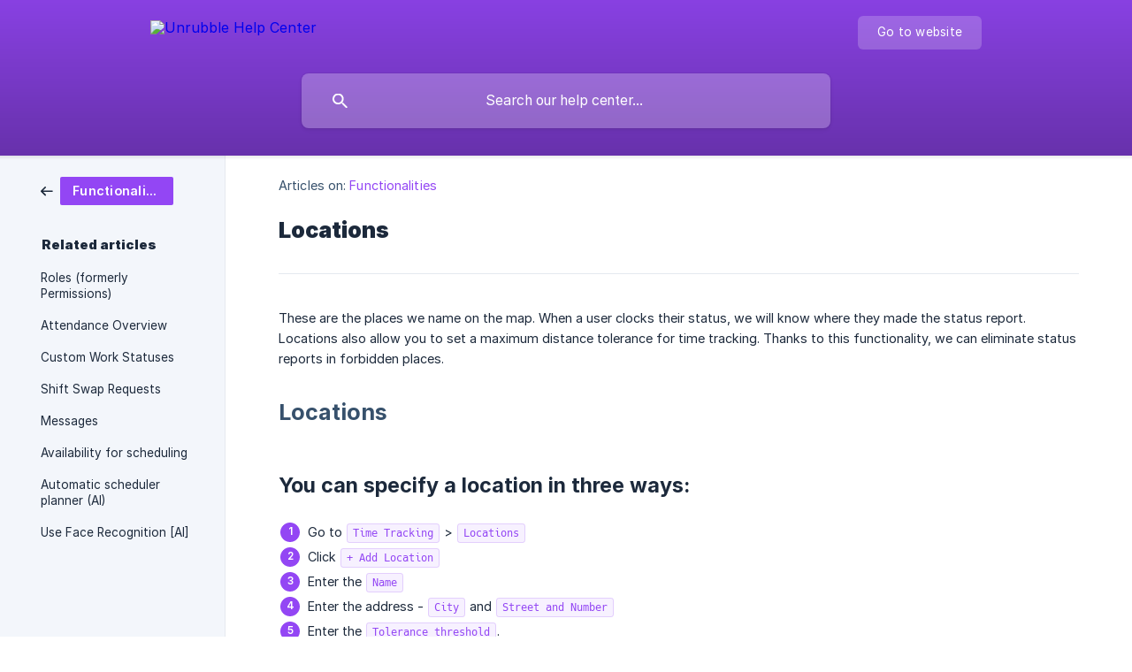

--- FILE ---
content_type: text/html; charset=utf-8
request_url: https://help.unrubble.com/en/article/locations-80dgva/
body_size: 4949
content:
<!DOCTYPE html><html lang="en" dir="ltr"><head><meta http-equiv="Content-Type" content="text/html; charset=utf-8"><meta name="viewport" content="width=device-width, initial-scale=1"><meta property="og:locale" content="en"><meta property="og:site_name" content="Unrubble Help Center"><meta property="og:type" content="website"><link rel="icon" href="https://image.crisp.chat/avatar/website/2bbc8bcc-4c22-4331-a147-d9571d88b387/512/?1767575122418" type="image/png"><link rel="apple-touch-icon" href="https://image.crisp.chat/avatar/website/2bbc8bcc-4c22-4331-a147-d9571d88b387/512/?1767575122418" type="image/png"><meta name="msapplication-TileColor" content="#9346F4"><meta name="msapplication-TileImage" content="https://image.crisp.chat/avatar/website/2bbc8bcc-4c22-4331-a147-d9571d88b387/512/?1767575122418"><style type="text/css">*::selection {
  background: rgba(147, 70, 244, .2);
}

.csh-theme-background-color-default {
  background-color: #9346F4;
}

.csh-theme-background-color-light {
  background-color: #F3F6FB;
}

.csh-theme-background-color-light-alpha {
  background-color: rgba(243, 246, 251, .4);
}

.csh-button.csh-button-accent {
  background-color: #9346F4;
}

.csh-article .csh-article-content article a {
  color: #9346F4;
}

.csh-article .csh-article-content article .csh-markdown.csh-markdown-title.csh-markdown-title-h1 {
  border-color: #9346F4;
}

.csh-article .csh-article-content article .csh-markdown.csh-markdown-code.csh-markdown-code-inline {
  background: rgba(147, 70, 244, .075);
  border-color: rgba(147, 70, 244, .2);
  color: #9346F4;
}

.csh-article .csh-article-content article .csh-markdown.csh-markdown-list .csh-markdown-list-item:before {
  background: #9346F4;
}</style><title>Locations
 | Unrubble Help Center</title><script type="text/javascript">window.$crisp = [];

CRISP_WEBSITE_ID = "2bbc8bcc-4c22-4331-a147-d9571d88b387";

CRISP_RUNTIME_CONFIG = {
  locale : "en"
};

(function(){d=document;s=d.createElement("script");s.src="https://client.crisp.chat/l.js";s.async=1;d.getElementsByTagName("head")[0].appendChild(s);})();
</script><!-- button_color_helpdesk -->
<style>
.csh-home-list-category .csh-category-badge {
background-color: #9346F4;
}
</style>

<!-- button_color_title_helpdesk -->
<style>
.csh-navigation-title-list-subject .csh-category-badge {
background-color: #9346F4;
}
</style>

<!-- button_color_back_item_helpdesk -->
<style>
.csh-navigation-back-item .csh-category-badge {
background-color: #9346F4;
}
</style><meta name="description" content="These are the places we name on the map. When a user clocks their status, we will know where they made the status report. Locations also allow you to set a maximum distance tolerance for time tracking. Thanks to this functionality, we can eliminate status reports in forbidden places."><meta property="og:title" content="Locations"><meta property="og:description" content="These are the places we name on the map. When a user clocks their status, we will know where they made the status report. Locations also allow you to set a maximum distance tolerance for time tracking. Thanks to this functionality, we can eliminate status reports in forbidden places."><meta property="og:url" content="https://help.unrubble.com/en/article/locations-80dgva/"><link rel="canonical" href="https://help.unrubble.com/en/article/locations-80dgva/"><link rel="stylesheet" href="https://static.crisp.help/stylesheets/libs/libs.min.css?c310623f15c3f2510337ece8f9c0ac3f4" type="text/css"/><link rel="stylesheet" href="https://static.crisp.help/stylesheets/site/common/common.min.css?c2eec01e1242144cf9ea98dc323f1db38" type="text/css"/><link rel="stylesheet" href="https://static.crisp.help/stylesheets/site/article/article.min.css?c368e41164dd6e68145a829f7f0707942" type="text/css"/><script src="https://static.crisp.help/javascripts/libs/libs.min.js?c899c888c73d96a3439681f6c02ea7fb9" type="text/javascript"></script><script src="https://static.crisp.help/javascripts/site/common/common.min.js?c04c3468d8b9f39961f193990be1f9f12" type="text/javascript"></script><script src="https://static.crisp.help/javascripts/site/article/article.min.js?c4fdbf3bc0a1de0639c45d23f248dc255" type="text/javascript"></script></head><body><header role="banner"><div class="csh-wrapper"><div class="csh-header-main"><a href="/en/" role="none" class="csh-header-main-logo"><img src="https://storage.crisp.chat/users/helpdesk/website/11ee26a505815800/unrubble-1_1whng55.png" alt="Unrubble Help Center"></a><div role="none" class="csh-header-main-actions"><a href="https://unrubble.com/" target="_blank" rel="noopener noreferrer" role="none" class="csh-header-main-actions-website"><span class="csh-header-main-actions-website-itself csh-font-sans-regular">Go to website</span></a></div><span class="csh-clear"></span></div><form action="/en/includes/search/" role="search" onsubmit="return false" data-target-suggest="/en/includes/suggest/" data-target-report="/en/includes/report/" data-has-emphasis="false" data-has-focus="false" data-expanded="false" data-pending="false" class="csh-header-search"><span class="csh-header-search-field"><input type="search" name="search_query" autocomplete="off" autocorrect="off" autocapitalize="off" maxlength="100" placeholder="Search our help center..." aria-label="Search our help center..." role="searchbox" onfocus="CrispHelpdeskCommon.toggle_search_focus(true)" onblur="CrispHelpdeskCommon.toggle_search_focus(false)" onkeydown="CrispHelpdeskCommon.key_search_field(event)" onkeyup="CrispHelpdeskCommon.type_search_field(this)" onsearch="CrispHelpdeskCommon.search_search_field(this)" class="csh-font-sans-regular"><span class="csh-header-search-field-autocomplete csh-font-sans-regular"></span><span class="csh-header-search-field-ruler"><span class="csh-header-search-field-ruler-text csh-font-sans-semibold"></span></span></span><div class="csh-header-search-results"></div></form></div><div data-tile="bubbles" data-has-banner="true" class="csh-header-background csh-theme-background-color-default"><span style="background-image: url('https://storage.crisp.chat/users/helpdesk/website/11ee26a505815800/frame-purple_s34mvn.png');" class="csh-header-background-banner"></span></div></header><div id="body" class="csh-theme-background-color-light csh-body-full"><div class="csh-wrapper csh-wrapper-full csh-wrapper-large"><div class="csh-article"><aside role="complementary"><div class="csh-aside"><div class="csh-article-category csh-navigation"><a href="/en/category/functionalities-1oh98pk/" role="link" class="csh-navigation-back csh-navigation-back-item"><span data-has-category="true" class="csh-category-badge csh-font-sans-medium">Functionalities</span></a></div><p class="csh-aside-title csh-text-wrap csh-font-sans-bold">Related articles</p><ul role="list"><li role="listitem"><a href="/en/article/roles-formerly-permissions-19dqh5h/" role="link" class="csh-aside-spaced csh-text-wrap csh-font-sans-regular">Roles (formerly Permissions)</a></li><li role="listitem"><a href="/en/article/attendance-overview-ka7uzd/" role="link" class="csh-aside-spaced csh-text-wrap csh-font-sans-regular">Attendance Overview</a></li><li role="listitem"><a href="/en/article/custom-work-statuses-1960g22/" role="link" class="csh-aside-spaced csh-text-wrap csh-font-sans-regular">Custom Work Statuses</a></li><li role="listitem"><a href="/en/article/shift-swap-requests-153c8ny/" role="link" class="csh-aside-spaced csh-text-wrap csh-font-sans-regular">Shift Swap Requests</a></li><li role="listitem"><a href="/en/article/messages-1u0sgyf/" role="link" class="csh-aside-spaced csh-text-wrap csh-font-sans-regular">Messages</a></li><li role="listitem"><a href="/en/article/availability-for-scheduling-259rgt/" role="link" class="csh-aside-spaced csh-text-wrap csh-font-sans-regular">Availability for scheduling</a></li><li role="listitem"><a href="/en/article/automatic-scheduler-planner-ai-da8wqc/" role="link" class="csh-aside-spaced csh-text-wrap csh-font-sans-regular">Automatic scheduler planner (AI)</a></li><li role="listitem"><a href="/en/article/use-face-recognition-ai-smpf2n/" role="link" class="csh-aside-spaced csh-text-wrap csh-font-sans-regular">Use Face Recognition [AI]</a></li></ul></div></aside><div role="main" class="csh-article-content csh-article-content-split"><div class="csh-article-content-wrap"><article class="csh-text-wrap"><div role="heading" class="csh-article-content-header"><div class="csh-article-content-header-metas"><div class="csh-article-content-header-metas-category csh-font-sans-regular">Articles on:<span> </span><a href="/en/category/functionalities-1oh98pk/" role="link">Functionalities</a></div></div><h1 class="csh-font-sans-bold">Locations</h1></div><div role="article" class="csh-article-content-text csh-article-content-text-large"><p><span>These are the places we name on the map. When a user clocks their status, we will know where they made the status report. Locations also allow you to set a maximum distance tolerance for time tracking. Thanks to this functionality, we can eliminate status reports in forbidden places.</span></p><p><br></p><h2 onclick="CrispHelpdeskCommon.go_to_anchor(this)" id="2-locations" class="csh-markdown csh-markdown-title csh-markdown-title-h2 csh-font-sans-semibold"><span>Locations</span></h2><p><br></p><p><span class="csh-markdown csh-markdown-image"><img src="https://storage.crisp.chat/users/helpdesk/website/11ee26a505815800/locations_khhbps.png" alt="" loading="lazy"></span></p><p><br></p><h3 onclick="CrispHelpdeskCommon.go_to_anchor(this)" id="3-you-can-specify-a-location-in-three-ways" class="csh-markdown csh-markdown-title csh-markdown-title-h3 csh-font-sans-semibold"><span>You can specify a location in three ways:</span></h3><p><br></p><ol class="csh-markdown csh-markdown-list csh-markdown-list-ordered"><li value="1" class="csh-markdown csh-markdown-list-item"><span>Go to </span><code spellcheck="false"><span class="csh-markdown csh-markdown-code csh-markdown-code-inline csh-font-code-regular">Time Tracking</span></code><span> &gt; </span><code spellcheck="false"><span class="csh-markdown csh-markdown-code csh-markdown-code-inline csh-font-code-regular">Locations</span></code></li><li value="2" class="csh-markdown csh-markdown-list-item"><span>Click </span><code spellcheck="false"><span class="csh-markdown csh-markdown-code csh-markdown-code-inline csh-font-code-regular">+ Add Location</span></code></li><li value="3" class="csh-markdown csh-markdown-list-item"><span>Enter the </span><code spellcheck="false"><span class="csh-markdown csh-markdown-code csh-markdown-code-inline csh-font-code-regular">Name</span></code></li><li value="4" class="csh-markdown csh-markdown-list-item"><span>Enter the address - </span><code spellcheck="false"><span class="csh-markdown csh-markdown-code csh-markdown-code-inline csh-font-code-regular">City</span></code><span> and </span><code spellcheck="false"><span class="csh-markdown csh-markdown-code csh-markdown-code-inline csh-font-code-regular">Street and Number</span></code></li><li value="5" class="csh-markdown csh-markdown-list-item"><span>Enter the </span><code spellcheck="false"><span class="csh-markdown csh-markdown-code csh-markdown-code-inline csh-font-code-regular">Tolerance threshold</span></code><span>.</span></li><li value="6" class="csh-markdown csh-markdown-list-item"><span>Click </span><code spellcheck="false"><span class="csh-markdown csh-markdown-code csh-markdown-code-inline csh-font-code-regular">Save</span></code><span>.</span></li></ol><p><br></p><h3 onclick="CrispHelpdeskCommon.go_to_anchor(this)" id="3-edit" class="csh-markdown csh-markdown-title csh-markdown-title-h3 csh-font-sans-semibold"><span>Edit</span></h3><p><span>To edit location just click on it.</span></p><p><br></p><h3 onclick="CrispHelpdeskCommon.go_to_anchor(this)" id="3-delete" class="csh-markdown csh-markdown-title csh-markdown-title-h3 csh-font-sans-semibold"><span>Delete</span></h3><p><span>To delete the location you need to hover the mouse cursor on the selected and click the trash icon.</span></p><p><br></p><span class="csh-markdown csh-markdown-emphasis csh-font-sans-medium" data-type="||"><code spellcheck="false"><span class="csh-markdown csh-markdown-code csh-markdown-code-inline csh-font-code-regular">Limit to allowed locations</span></code><span> - available in the </span><code spellcheck="false"><span class="csh-markdown csh-markdown-code csh-markdown-code-inline csh-font-code-regular">Settings</span></code><span> (right upper corner) &gt; </span><code spellcheck="false"><span class="csh-markdown csh-markdown-code csh-markdown-code-inline csh-font-code-regular">Time tracking</span></code><span>. When this option is checked, events from invalid locations will be rejected.</span></span><p><br></p><p><span>Locations are </span><b><strong style="white-space:pre-wrap" class="csh-markdown csh-markdown-bold csh-font-sans-medium">not</strong></b><span> assigned to the employee. This is a global setting. By defining locations in Unrubble, we allow all users to Clocks events in these places.</span></p><p><br></p><h2 onclick="CrispHelpdeskCommon.go_to_anchor(this)" id="2-bad-location" class="csh-markdown csh-markdown-title csh-markdown-title-h2 csh-font-sans-semibold"><span>Bad location</span></h2><p><br></p><p><span>If you saw the following error message by adding a status via </span><code spellcheck="false"><span class="csh-markdown csh-markdown-code csh-markdown-code-inline csh-font-code-regular">Kiosk mode</span></code><span>, it means that the browser has sent wrong information about your location.</span></p><p><br></p><p><span>The browser has limited access to the location, depending on the information provided by the Internet service provider. </span></p><p><span>Unfortunately, we have no influence on this and in the event that the problem of poor location recurs, we suggest not limiting it.</span></p><p><br></p><p><span>You can turn off the location restriction for the entire company in the Settings (described above) or for a specific employee by going to the </span><code spellcheck="false"><span class="csh-markdown csh-markdown-code csh-markdown-code-inline csh-font-code-regular">Team</span></code><span> view, entering the editing card of the selected user, in the </span><code spellcheck="false"><span class="csh-markdown csh-markdown-code csh-markdown-code-inline csh-font-code-regular">Advanced</span></code><span> tab.</span></p><span class="csh-markdown csh-markdown-line csh-article-content-separate csh-article-content-separate-top"></span><p class="csh-article-content-updated csh-text-wrap csh-font-sans-light">Updated on: 28/05/2024</p><span class="csh-markdown csh-markdown-line csh-article-content-separate csh-article-content-separate-bottom"></span></div></article><section data-has-answer="false" role="none" class="csh-article-rate"><div class="csh-article-rate-ask csh-text-wrap"><p class="csh-article-rate-title csh-font-sans-medium">Was this article helpful?</p><ul><li><a href="#" role="button" aria-label="Yes" onclick="CrispHelpdeskArticle.answer_feedback(true); return false;" class="csh-button csh-button-grey csh-button-small csh-font-sans-medium">Yes</a></li><li><a href="#" role="button" aria-label="No" onclick="CrispHelpdeskArticle.answer_feedback(false); return false;" class="csh-button csh-button-grey csh-button-small csh-font-sans-medium">No</a></li></ul></div><div data-is-open="false" class="csh-article-rate-feedback-wrap"><div data-had-error="false" class="csh-article-rate-feedback-container"><form action="https://help.unrubble.com/en/article/locations-80dgva/feedback/" method="post" onsubmit="CrispHelpdeskArticle.send_feedback_comment(this); return false;" data-is-locked="false" class="csh-article-rate-feedback"><p class="csh-article-rate-feedback-title csh-font-sans-bold">Share your feedback</p><textarea name="feedback_comment" cols="1" rows="1" maxlength="200" placeholder="Explain shortly what you think about this article.
We may get back to you." onkeyup="CrispHelpdeskArticle.type_feedback_comment(event)" class="csh-article-rate-feedback-field csh-font-sans-regular"></textarea><div class="csh-article-rate-feedback-actions"><button type="submit" role="button" aria-label="Send My Feedback" data-action="send" class="csh-button csh-button-accent csh-font-sans-medium">Send My Feedback</button><a href="#" role="button" aria-label="Cancel" onclick="CrispHelpdeskArticle.cancel_feedback_comment(); return false;" data-action="cancel" class="csh-button csh-button-grey csh-font-sans-medium">Cancel</a></div></form></div></div><div data-is-satisfied="true" class="csh-article-rate-thanks"><p class="csh-article-rate-title csh-article-rate-thanks-title csh-font-sans-semibold">Thank you!</p><div class="csh-article-rate-thanks-smiley csh-article-rate-thanks-smiley-satisfied"><span data-size="large" data-name="blushing" class="csh-smiley"></span></div><div class="csh-article-rate-thanks-smiley csh-article-rate-thanks-smiley-dissatisfied"><span data-size="large" data-name="thumbs-up" class="csh-smiley"></span></div></div></section></div></div></div></div></div><footer role="contentinfo"><div class="csh-footer-ask"><div class="csh-wrapper"><div class="csh-footer-ask-text"><p class="csh-footer-ask-text-title csh-text-wrap csh-font-sans-bold">Not finding what you are looking for?</p><p class="csh-footer-ask-text-label csh-text-wrap csh-font-sans-regular">Chat with us or send us an email.</p></div><ul class="csh-footer-ask-buttons"><li><a aria-label="Chat with us" href="#" role="button" onclick="CrispHelpdeskCommon.open_chatbox(); return false;" class="csh-button csh-button-accent csh-button-icon-chat csh-button-has-left-icon csh-font-sans-regular">Chat with us</a></li></ul></div></div><div class="csh-footer-copyright csh-footer-copyright-separated"><div class="csh-wrapper"><span class="csh-footer-copyright-brand"><span class="csh-font-sans-regular">© 2026</span><img src="https://storage.crisp.chat/users/helpdesk/website/11ee26a505815800/unrubble2x_3z5cwf.png" alt="Unrubble Help Center"></span></div></div></footer></body></html>

--- FILE ---
content_type: image/svg+xml
request_url: https://static.crisp.help/images/site/common/tiles/bubbles.svg?df488a8
body_size: 288
content:
<svg height="100" viewBox="0 0 100 100" width="100" xmlns="http://www.w3.org/2000/svg"><path d="M11 18a7 7 0 1 0 0-14 7 7 0 0 0 0 14zm48 25a7 7 0 1 0 0-14 7 7 0 0 0 0 14zm-43-7a3 3 0 1 0 0-6 3 3 0 0 0 0 6zm63 31a3 3 0 1 0 0-6 3 3 0 0 0 0 6zM34 90a3 3 0 1 0 0-6 3 3 0 0 0 0 6zm56-76a3 3 0 1 0 0-6 3 3 0 0 0 0 6zM12 86a4 4 0 1 0 0-8 4 4 0 0 0 0 8zm28-65a4 4 0 1 0 0-8 4 4 0 0 0 0 8zm23-11a5 5 0 1 0 0-10 5 5 0 0 0 0 10zm-6 60a4 4 0 1 0 0-8 4 4 0 0 0 0 8zm29 22a5 5 0 1 0 0-10 5 5 0 0 0 0 10zM32 63a5 5 0 1 0 0-10 5 5 0 0 0 0 10zm57-13a5 5 0 1 0 0-10 5 5 0 0 0 0 10zm-9-21a2 2 0 1 0 0-4 2 2 0 0 0 0 4zM60 91a2 2 0 1 0 0-4 2 2 0 0 0 0 4zM35 41a2 2 0 1 0 0-4 2 2 0 0 0 0 4zM12 60a2 2 0 1 0 0-4 2 2 0 0 0 0 4z" fill-rule="evenodd"/></svg>